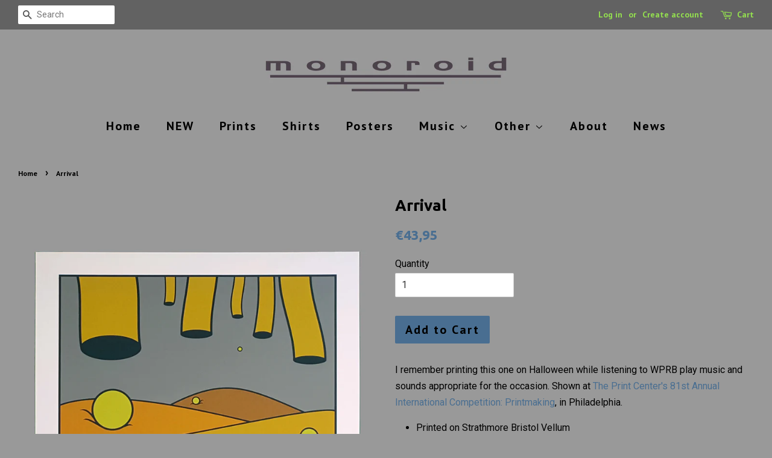

--- FILE ---
content_type: text/html; charset=utf-8
request_url: https://monoroid.com/en-es/products/arrival
body_size: 17909
content:
<!doctype html>
<!--[if lt IE 7]><html class="no-js lt-ie9 lt-ie8 lt-ie7" lang="en"> <![endif]-->
<!--[if IE 7]><html class="no-js lt-ie9 lt-ie8" lang="en"> <![endif]-->
<!--[if IE 8]><html class="no-js lt-ie9" lang="en"> <![endif]-->
<!--[if IE 9 ]><html class="ie9 no-js"> <![endif]-->
<!--[if (gt IE 9)|!(IE)]><!--> <html class="no-js"> <!--<![endif]-->

<meta name="p:domain_verify" content="9aa2dc6e18eafcd6795620a81ed0a935"/>
<meta name="msvalidate.01" content="7A6B48A713AA8BCE82DD82566F483D85" />

<head>


<!-- SEO - All in One -->
<title>Arrival - Monoroid</title>
<meta name="description" content="I remember printing this one on Halloween while listening to WPRB play music and sounds appropriate for the occasion. Shown at The Print Center's 81st Annual International Competition: Printmaking, in Philadelphia.

Printed on Strathmore Bristol Vellum
Edition of 20
Size: 12 " x 15.75" 
2006

Hand screen printed (by me), signed and numbered - Print" /> 
<meta name="robots" content="index"> 
<meta name="robots" content="follow">

 
<script type="application/ld+json">
{
	"@context": "http://schema.org",
	"@type": "Organization",
	"url": "http://monoroid.com","logo": "https://cdn.shopify.com/s/files/1/2998/8626/t/2/assets/monoroid_logo_800x800.jpg?10449530072582577835","sameAs" : [
		"http://www.facebook.com/monoroid", "http://www.twitter.com/monoroid", "http://www.instagram.com/monoroid"
	]}
</script>

<script type="application/ld+json">
{
  "@context": "http://www.schema.org",
  "@type": "Store","name": "Monoroid","url": "https://monoroid.com","logo": "https://cdn.shopify.com/s/files/1/2998/8626/t/2/assets/monoroid_logo_800x800.jpg?10449530072582577835","image": "https://cdn.shopify.com/s/files/1/2998/8626/t/2/assets/monoroid_logo_800x800.jpg?10449530072582577835","description": "Art and Music by Neil Burke, along with other curated odds and ends, including Men's Recovery Project music and clothing, The Locust LPs, Sam McPheeter's prints, and more.","priceRange":"0 - 130"
,"telephone": "4014812871","address": {
    "@type": "PostalAddress","streetAddress": "AddressDrop","addressLocality": "Philadlephia","addressRegion": "Pennsylvania","postalCode": "19124","addressCountry": "United States"},"geo": {
    "@type": "GeoCoordinates",
    "latitude": "40.0101098",
    "longitude": "-75.0842475"
  }}
</script> 
<script type="application/ld+json">
{
   "@context": "http://schema.org",
   "@type": "WebSite",
   "url": "https://monoroid.com/",
   "potentialAction": {
     "@type": "SearchAction",
     "target": "https://monoroid.com/search?q={search_term_string}",
     "query-input": "required name=search_term_string"
   }
}
</script> 
<script type="application/ld+json">
{
	"@context": "http://schema.org",
	"@type": "Product",
    "brand": {
		"@type": "Brand",
		"name": "Monoroid"
	},
	"@id" : "https:\/\/monoroid.com\/en-es\/products\/arrival",
	"sku": "",
	"description": "I remember printing this one on Halloween while listening to WPRB play music and sounds appropriate for the occasion. Shown at The Print Center\u0026#39;s 81st Annual International Competition: Printmaking, in Philadelphia.\n\nPrinted on Strathmore Bristol Vellum\nEdition of 20\nSize: 12 \u0026quot; x 15.75\u0026quot; \n2006\n\nHand screen printed (by me), signed and numbered - Print",
	"url": "https:\/\/monoroid.com\/en-es\/products\/arrival",
	"name": "Arrival","image": "https://monoroid.com/cdn/shop/products/Arrival_grande.jpg?v=1550707214","offers": {
		"@type": "Offer",
		"url" :"https:\/\/monoroid.com\/en-es\/products\/arrival",		
        "image": "https://monoroid.com/cdn/shop/products/Arrival_grande.jpg?v=1550707214",		
        "sku" :"",
		"price": "4395",
		"priceCurrency": "USD",
		"availability": "InStock"
	}}
</script> 
<!-- End - SEO - All in One -->


  <!-- Basic page needs ================================================== -->
  <meta charset="utf-8">
  <meta http-equiv="X-UA-Compatible" content="IE=edge,chrome=1">

  
  <link rel="shortcut icon" href="//monoroid.com/cdn/shop/files/favicon-32x32_32x32.png?v=1613729702" type="image/png" />
  

  <!-- Title and description ================================================== -->
  <title>
  Arrival &ndash; Monoroid
  </title>

  
  <meta name="description" content="I remember printing this one on Halloween while listening to WPRB play music and sounds appropriate for the occasion. Shown at The Print Center&#39;s 81st Annual International Competition: Printmaking, in Philadelphia. Printed on Strathmore Bristol Vellum Edition of 20 Size: 12 &quot; x 15.75&quot;  2006 Hand screen printed (by me),">
  
  
  <meta name="msvalidate.01" content="657DE35A6DFB1FFFF25F581F322C1A31" />

  <meta name="google-site-verification" content="sSC3a48LuooDozQN1VdV19GYl53mBQChFmlPhxgIsK0" />



  <!-- Social meta ================================================== -->
  <!-- /snippets/social-meta-tags.liquid -->




<meta property="og:site_name" content="Monoroid">
<meta property="og:url" content="https://monoroid.com/en-es/products/arrival">
<meta property="og:title" content="Arrival">
<meta property="og:type" content="product">
<meta property="og:description" content="I remember printing this one on Halloween while listening to WPRB play music and sounds appropriate for the occasion. Shown at The Print Center&#39;s 81st Annual International Competition: Printmaking, in Philadelphia. Printed on Strathmore Bristol Vellum Edition of 20 Size: 12 &quot; x 15.75&quot;  2006 Hand screen printed (by me),">

  <meta property="og:price:amount" content="43,95">
  <meta property="og:price:currency" content="USD">

<meta property="og:image" content="http://monoroid.com/cdn/shop/products/Arrival_1200x1200.jpg?v=1550707214">
<meta property="og:image:secure_url" content="https://monoroid.com/cdn/shop/products/Arrival_1200x1200.jpg?v=1550707214">


<meta name="twitter:card" content="summary_large_image">
<meta name="twitter:title" content="Arrival">
<meta name="twitter:description" content="I remember printing this one on Halloween while listening to WPRB play music and sounds appropriate for the occasion. Shown at The Print Center&#39;s 81st Annual International Competition: Printmaking, in Philadelphia. Printed on Strathmore Bristol Vellum Edition of 20 Size: 12 &quot; x 15.75&quot;  2006 Hand screen printed (by me),">

 

  <!-- Helpers ================================================== -->
  <link rel="canonical" href="https://monoroid.com/en-es/products/arrival">
  <meta name="viewport" content="width=device-width,initial-scale=1">
  <meta name="theme-color" content="#496e91">

  <!-- CSS ================================================== -->
  <link href="//monoroid.com/cdn/shop/t/2/assets/timber.scss.css?v=25125078437524502281708572479" rel="stylesheet" type="text/css" media="all" />
  <link href="//monoroid.com/cdn/shop/t/2/assets/theme.scss.css?v=33823671478610458701708572479" rel="stylesheet" type="text/css" media="all" />

  
  
  
  <link href="//fonts.googleapis.com/css?family=Roboto:400,700" rel="stylesheet" type="text/css" media="all" />


  
    
    
    <link href="//fonts.googleapis.com/css?family=Ubuntu:700" rel="stylesheet" type="text/css" media="all" />
  


  
    
    
    <link href="//fonts.googleapis.com/css?family=PT+Sans:700" rel="stylesheet" type="text/css" media="all" />
  


  

  <script>
    window.theme = window.theme || {};

    var theme = {
      strings: {
        zoomClose: "Close (Esc)",
        zoomPrev: "Previous (Left arrow key)",
        zoomNext: "Next (Right arrow key)",
        addressError: "Error looking up that address",
        addressNoResults: "No results for that address",
        addressQueryLimit: "You have exceeded the Google API usage limit. Consider upgrading to a \u003ca href=\"https:\/\/developers.google.com\/maps\/premium\/usage-limits\"\u003ePremium Plan\u003c\/a\u003e.",
        authError: "There was a problem authenticating your Google Maps API Key."
      },
      settings: {
        // Adding some settings to allow the editor to update correctly when they are changed
        themeBgImage: false,
        customBgImage: '',
        enableWideLayout: true,
        typeAccentTransform: false,
        typeAccentSpacing: true,
        baseFontSize: '16px',
        headerBaseFontSize: '26px',
        accentFontSize: '20px'
      },
      variables: {
        mediaQueryMedium: 'screen and (max-width: 768px)',
        bpSmall: false
      },
      moneyFormat: "€{{amount_with_comma_separator}}"
    }

    document.documentElement.className = document.documentElement.className.replace('no-js', 'supports-js');
  </script>

  <!-- Header hook for plugins ================================================== -->
  <script>window.performance && window.performance.mark && window.performance.mark('shopify.content_for_header.start');</script><meta name="google-site-verification" content="sSC3a48LuooDozQN1VdV19GYl53mBQChFmlPhxgIsK0">
<meta id="shopify-digital-wallet" name="shopify-digital-wallet" content="/29988626/digital_wallets/dialog">
<meta name="shopify-checkout-api-token" content="99dbe1471f5af46a11cb2fcc902f9ef0">
<meta id="in-context-paypal-metadata" data-shop-id="29988626" data-venmo-supported="false" data-environment="production" data-locale="en_US" data-paypal-v4="true" data-currency="EUR">
<link rel="alternate" hreflang="x-default" href="https://monoroid.com/products/arrival">
<link rel="alternate" hreflang="en" href="https://monoroid.com/products/arrival">
<link rel="alternate" hreflang="en-AU" href="https://monoroid.com/en-au/products/arrival">
<link rel="alternate" hreflang="en-AT" href="https://monoroid.com/en-at/products/arrival">
<link rel="alternate" hreflang="en-BE" href="https://monoroid.com/en-be/products/arrival">
<link rel="alternate" hreflang="en-CA" href="https://monoroid.com/en-ca/products/arrival">
<link rel="alternate" hreflang="en-CN" href="https://monoroid.com/en-cn/products/arrival">
<link rel="alternate" hreflang="en-CZ" href="https://monoroid.com/en-cz/products/arrival">
<link rel="alternate" hreflang="en-DK" href="https://monoroid.com/en-dk/products/arrival">
<link rel="alternate" hreflang="en-FR" href="https://monoroid.com/en-fr/products/arrival">
<link rel="alternate" hreflang="en-DE" href="https://monoroid.com/en-de/products/arrival">
<link rel="alternate" hreflang="en-HK" href="https://monoroid.com/en-hk/products/arrival">
<link rel="alternate" hreflang="en-IN" href="https://monoroid.com/en-in/products/arrival">
<link rel="alternate" hreflang="en-IE" href="https://monoroid.com/en-ie/products/arrival">
<link rel="alternate" hreflang="en-IL" href="https://monoroid.com/en-il/products/arrival">
<link rel="alternate" hreflang="en-IT" href="https://monoroid.com/en-it/products/arrival">
<link rel="alternate" hreflang="en-JP" href="https://monoroid.com/en-jp/products/arrival">
<link rel="alternate" hreflang="en-LB" href="https://monoroid.com/en-lb/products/arrival">
<link rel="alternate" hreflang="en-MX" href="https://monoroid.com/en-mx/products/arrival">
<link rel="alternate" hreflang="en-NL" href="https://monoroid.com/en-nl/products/arrival">
<link rel="alternate" hreflang="en-NZ" href="https://monoroid.com/en-nz/products/arrival">
<link rel="alternate" hreflang="en-NO" href="https://monoroid.com/en-no/products/arrival">
<link rel="alternate" hreflang="en-SA" href="https://monoroid.com/en-sa/products/arrival">
<link rel="alternate" hreflang="en-SG" href="https://monoroid.com/en-sg/products/arrival">
<link rel="alternate" hreflang="en-KR" href="https://monoroid.com/en-kr/products/arrival">
<link rel="alternate" hreflang="en-ES" href="https://monoroid.com/en-es/products/arrival">
<link rel="alternate" hreflang="en-SE" href="https://monoroid.com/en-se/products/arrival">
<link rel="alternate" hreflang="en-CH" href="https://monoroid.com/en-ch/products/arrival">
<link rel="alternate" hreflang="en-TW" href="https://monoroid.com/en-tw/products/arrival">
<link rel="alternate" hreflang="en-AE" href="https://monoroid.com/en-ae/products/arrival">
<link rel="alternate" hreflang="en-GB" href="https://monoroid.com/en-gb/products/arrival">
<link rel="alternate" type="application/json+oembed" href="https://monoroid.com/en-es/products/arrival.oembed">
<script async="async" src="/checkouts/internal/preloads.js?locale=en-ES"></script>
<link rel="preconnect" href="https://shop.app" crossorigin="anonymous">
<script async="async" src="https://shop.app/checkouts/internal/preloads.js?locale=en-ES&shop_id=29988626" crossorigin="anonymous"></script>
<script id="apple-pay-shop-capabilities" type="application/json">{"shopId":29988626,"countryCode":"US","currencyCode":"EUR","merchantCapabilities":["supports3DS"],"merchantId":"gid:\/\/shopify\/Shop\/29988626","merchantName":"Monoroid","requiredBillingContactFields":["postalAddress","email"],"requiredShippingContactFields":["postalAddress","email"],"shippingType":"shipping","supportedNetworks":["visa","masterCard","amex","discover","elo","jcb"],"total":{"type":"pending","label":"Monoroid","amount":"1.00"},"shopifyPaymentsEnabled":true,"supportsSubscriptions":true}</script>
<script id="shopify-features" type="application/json">{"accessToken":"99dbe1471f5af46a11cb2fcc902f9ef0","betas":["rich-media-storefront-analytics"],"domain":"monoroid.com","predictiveSearch":true,"shopId":29988626,"locale":"en"}</script>
<script>var Shopify = Shopify || {};
Shopify.shop = "monoroid.myshopify.com";
Shopify.locale = "en";
Shopify.currency = {"active":"EUR","rate":"0.870101645"};
Shopify.country = "ES";
Shopify.theme = {"name":"Minimal","id":11434098735,"schema_name":"Minimal","schema_version":"4.1.0","theme_store_id":380,"role":"main"};
Shopify.theme.handle = "null";
Shopify.theme.style = {"id":null,"handle":null};
Shopify.cdnHost = "monoroid.com/cdn";
Shopify.routes = Shopify.routes || {};
Shopify.routes.root = "/en-es/";</script>
<script type="module">!function(o){(o.Shopify=o.Shopify||{}).modules=!0}(window);</script>
<script>!function(o){function n(){var o=[];function n(){o.push(Array.prototype.slice.apply(arguments))}return n.q=o,n}var t=o.Shopify=o.Shopify||{};t.loadFeatures=n(),t.autoloadFeatures=n()}(window);</script>
<script>
  window.ShopifyPay = window.ShopifyPay || {};
  window.ShopifyPay.apiHost = "shop.app\/pay";
  window.ShopifyPay.redirectState = null;
</script>
<script id="shop-js-analytics" type="application/json">{"pageType":"product"}</script>
<script defer="defer" async type="module" src="//monoroid.com/cdn/shopifycloud/shop-js/modules/v2/client.init-shop-cart-sync_BApSsMSl.en.esm.js"></script>
<script defer="defer" async type="module" src="//monoroid.com/cdn/shopifycloud/shop-js/modules/v2/chunk.common_CBoos6YZ.esm.js"></script>
<script type="module">
  await import("//monoroid.com/cdn/shopifycloud/shop-js/modules/v2/client.init-shop-cart-sync_BApSsMSl.en.esm.js");
await import("//monoroid.com/cdn/shopifycloud/shop-js/modules/v2/chunk.common_CBoos6YZ.esm.js");

  window.Shopify.SignInWithShop?.initShopCartSync?.({"fedCMEnabled":true,"windoidEnabled":true});

</script>
<script>
  window.Shopify = window.Shopify || {};
  if (!window.Shopify.featureAssets) window.Shopify.featureAssets = {};
  window.Shopify.featureAssets['shop-js'] = {"shop-cart-sync":["modules/v2/client.shop-cart-sync_DJczDl9f.en.esm.js","modules/v2/chunk.common_CBoos6YZ.esm.js"],"init-fed-cm":["modules/v2/client.init-fed-cm_BzwGC0Wi.en.esm.js","modules/v2/chunk.common_CBoos6YZ.esm.js"],"init-windoid":["modules/v2/client.init-windoid_BS26ThXS.en.esm.js","modules/v2/chunk.common_CBoos6YZ.esm.js"],"shop-cash-offers":["modules/v2/client.shop-cash-offers_DthCPNIO.en.esm.js","modules/v2/chunk.common_CBoos6YZ.esm.js","modules/v2/chunk.modal_Bu1hFZFC.esm.js"],"shop-button":["modules/v2/client.shop-button_D_JX508o.en.esm.js","modules/v2/chunk.common_CBoos6YZ.esm.js"],"init-shop-email-lookup-coordinator":["modules/v2/client.init-shop-email-lookup-coordinator_DFwWcvrS.en.esm.js","modules/v2/chunk.common_CBoos6YZ.esm.js"],"shop-toast-manager":["modules/v2/client.shop-toast-manager_tEhgP2F9.en.esm.js","modules/v2/chunk.common_CBoos6YZ.esm.js"],"shop-login-button":["modules/v2/client.shop-login-button_DwLgFT0K.en.esm.js","modules/v2/chunk.common_CBoos6YZ.esm.js","modules/v2/chunk.modal_Bu1hFZFC.esm.js"],"avatar":["modules/v2/client.avatar_BTnouDA3.en.esm.js"],"init-shop-cart-sync":["modules/v2/client.init-shop-cart-sync_BApSsMSl.en.esm.js","modules/v2/chunk.common_CBoos6YZ.esm.js"],"pay-button":["modules/v2/client.pay-button_BuNmcIr_.en.esm.js","modules/v2/chunk.common_CBoos6YZ.esm.js"],"init-shop-for-new-customer-accounts":["modules/v2/client.init-shop-for-new-customer-accounts_DrjXSI53.en.esm.js","modules/v2/client.shop-login-button_DwLgFT0K.en.esm.js","modules/v2/chunk.common_CBoos6YZ.esm.js","modules/v2/chunk.modal_Bu1hFZFC.esm.js"],"init-customer-accounts-sign-up":["modules/v2/client.init-customer-accounts-sign-up_TlVCiykN.en.esm.js","modules/v2/client.shop-login-button_DwLgFT0K.en.esm.js","modules/v2/chunk.common_CBoos6YZ.esm.js","modules/v2/chunk.modal_Bu1hFZFC.esm.js"],"shop-follow-button":["modules/v2/client.shop-follow-button_C5D3XtBb.en.esm.js","modules/v2/chunk.common_CBoos6YZ.esm.js","modules/v2/chunk.modal_Bu1hFZFC.esm.js"],"checkout-modal":["modules/v2/client.checkout-modal_8TC_1FUY.en.esm.js","modules/v2/chunk.common_CBoos6YZ.esm.js","modules/v2/chunk.modal_Bu1hFZFC.esm.js"],"init-customer-accounts":["modules/v2/client.init-customer-accounts_C0Oh2ljF.en.esm.js","modules/v2/client.shop-login-button_DwLgFT0K.en.esm.js","modules/v2/chunk.common_CBoos6YZ.esm.js","modules/v2/chunk.modal_Bu1hFZFC.esm.js"],"lead-capture":["modules/v2/client.lead-capture_Cq0gfm7I.en.esm.js","modules/v2/chunk.common_CBoos6YZ.esm.js","modules/v2/chunk.modal_Bu1hFZFC.esm.js"],"shop-login":["modules/v2/client.shop-login_BmtnoEUo.en.esm.js","modules/v2/chunk.common_CBoos6YZ.esm.js","modules/v2/chunk.modal_Bu1hFZFC.esm.js"],"payment-terms":["modules/v2/client.payment-terms_BHOWV7U_.en.esm.js","modules/v2/chunk.common_CBoos6YZ.esm.js","modules/v2/chunk.modal_Bu1hFZFC.esm.js"]};
</script>
<script>(function() {
  var isLoaded = false;
  function asyncLoad() {
    if (isLoaded) return;
    isLoaded = true;
    var urls = ["https:\/\/chimpstatic.com\/mcjs-connected\/js\/users\/30b71a1d704679b91bb5f466b\/f70a20f1d45c21af379d04e4a.js?shop=monoroid.myshopify.com","https:\/\/chimpstatic.com\/mcjs-connected\/js\/users\/30b71a1d704679b91bb5f466b\/3e89a36ca27fc3a042fafccd5.js?shop=monoroid.myshopify.com"];
    for (var i = 0; i < urls.length; i++) {
      var s = document.createElement('script');
      s.type = 'text/javascript';
      s.async = true;
      s.src = urls[i];
      var x = document.getElementsByTagName('script')[0];
      x.parentNode.insertBefore(s, x);
    }
  };
  if(window.attachEvent) {
    window.attachEvent('onload', asyncLoad);
  } else {
    window.addEventListener('load', asyncLoad, false);
  }
})();</script>
<script id="__st">var __st={"a":29988626,"offset":-18000,"reqid":"d9d4eec2-3172-4469-b5d4-f1c13e668435-1768886227","pageurl":"monoroid.com\/en-es\/products\/arrival","u":"dfec5168fb80","p":"product","rtyp":"product","rid":508816031791};</script>
<script>window.ShopifyPaypalV4VisibilityTracking = true;</script>
<script id="captcha-bootstrap">!function(){'use strict';const t='contact',e='account',n='new_comment',o=[[t,t],['blogs',n],['comments',n],[t,'customer']],c=[[e,'customer_login'],[e,'guest_login'],[e,'recover_customer_password'],[e,'create_customer']],r=t=>t.map((([t,e])=>`form[action*='/${t}']:not([data-nocaptcha='true']) input[name='form_type'][value='${e}']`)).join(','),a=t=>()=>t?[...document.querySelectorAll(t)].map((t=>t.form)):[];function s(){const t=[...o],e=r(t);return a(e)}const i='password',u='form_key',d=['recaptcha-v3-token','g-recaptcha-response','h-captcha-response',i],f=()=>{try{return window.sessionStorage}catch{return}},m='__shopify_v',_=t=>t.elements[u];function p(t,e,n=!1){try{const o=window.sessionStorage,c=JSON.parse(o.getItem(e)),{data:r}=function(t){const{data:e,action:n}=t;return t[m]||n?{data:e,action:n}:{data:t,action:n}}(c);for(const[e,n]of Object.entries(r))t.elements[e]&&(t.elements[e].value=n);n&&o.removeItem(e)}catch(o){console.error('form repopulation failed',{error:o})}}const l='form_type',E='cptcha';function T(t){t.dataset[E]=!0}const w=window,h=w.document,L='Shopify',v='ce_forms',y='captcha';let A=!1;((t,e)=>{const n=(g='f06e6c50-85a8-45c8-87d0-21a2b65856fe',I='https://cdn.shopify.com/shopifycloud/storefront-forms-hcaptcha/ce_storefront_forms_captcha_hcaptcha.v1.5.2.iife.js',D={infoText:'Protected by hCaptcha',privacyText:'Privacy',termsText:'Terms'},(t,e,n)=>{const o=w[L][v],c=o.bindForm;if(c)return c(t,g,e,D).then(n);var r;o.q.push([[t,g,e,D],n]),r=I,A||(h.body.append(Object.assign(h.createElement('script'),{id:'captcha-provider',async:!0,src:r})),A=!0)});var g,I,D;w[L]=w[L]||{},w[L][v]=w[L][v]||{},w[L][v].q=[],w[L][y]=w[L][y]||{},w[L][y].protect=function(t,e){n(t,void 0,e),T(t)},Object.freeze(w[L][y]),function(t,e,n,w,h,L){const[v,y,A,g]=function(t,e,n){const i=e?o:[],u=t?c:[],d=[...i,...u],f=r(d),m=r(i),_=r(d.filter((([t,e])=>n.includes(e))));return[a(f),a(m),a(_),s()]}(w,h,L),I=t=>{const e=t.target;return e instanceof HTMLFormElement?e:e&&e.form},D=t=>v().includes(t);t.addEventListener('submit',(t=>{const e=I(t);if(!e)return;const n=D(e)&&!e.dataset.hcaptchaBound&&!e.dataset.recaptchaBound,o=_(e),c=g().includes(e)&&(!o||!o.value);(n||c)&&t.preventDefault(),c&&!n&&(function(t){try{if(!f())return;!function(t){const e=f();if(!e)return;const n=_(t);if(!n)return;const o=n.value;o&&e.removeItem(o)}(t);const e=Array.from(Array(32),(()=>Math.random().toString(36)[2])).join('');!function(t,e){_(t)||t.append(Object.assign(document.createElement('input'),{type:'hidden',name:u})),t.elements[u].value=e}(t,e),function(t,e){const n=f();if(!n)return;const o=[...t.querySelectorAll(`input[type='${i}']`)].map((({name:t})=>t)),c=[...d,...o],r={};for(const[a,s]of new FormData(t).entries())c.includes(a)||(r[a]=s);n.setItem(e,JSON.stringify({[m]:1,action:t.action,data:r}))}(t,e)}catch(e){console.error('failed to persist form',e)}}(e),e.submit())}));const S=(t,e)=>{t&&!t.dataset[E]&&(n(t,e.some((e=>e===t))),T(t))};for(const o of['focusin','change'])t.addEventListener(o,(t=>{const e=I(t);D(e)&&S(e,y())}));const B=e.get('form_key'),M=e.get(l),P=B&&M;t.addEventListener('DOMContentLoaded',(()=>{const t=y();if(P)for(const e of t)e.elements[l].value===M&&p(e,B);[...new Set([...A(),...v().filter((t=>'true'===t.dataset.shopifyCaptcha))])].forEach((e=>S(e,t)))}))}(h,new URLSearchParams(w.location.search),n,t,e,['guest_login'])})(!0,!0)}();</script>
<script integrity="sha256-4kQ18oKyAcykRKYeNunJcIwy7WH5gtpwJnB7kiuLZ1E=" data-source-attribution="shopify.loadfeatures" defer="defer" src="//monoroid.com/cdn/shopifycloud/storefront/assets/storefront/load_feature-a0a9edcb.js" crossorigin="anonymous"></script>
<script crossorigin="anonymous" defer="defer" src="//monoroid.com/cdn/shopifycloud/storefront/assets/shopify_pay/storefront-65b4c6d7.js?v=20250812"></script>
<script data-source-attribution="shopify.dynamic_checkout.dynamic.init">var Shopify=Shopify||{};Shopify.PaymentButton=Shopify.PaymentButton||{isStorefrontPortableWallets:!0,init:function(){window.Shopify.PaymentButton.init=function(){};var t=document.createElement("script");t.src="https://monoroid.com/cdn/shopifycloud/portable-wallets/latest/portable-wallets.en.js",t.type="module",document.head.appendChild(t)}};
</script>
<script data-source-attribution="shopify.dynamic_checkout.buyer_consent">
  function portableWalletsHideBuyerConsent(e){var t=document.getElementById("shopify-buyer-consent"),n=document.getElementById("shopify-subscription-policy-button");t&&n&&(t.classList.add("hidden"),t.setAttribute("aria-hidden","true"),n.removeEventListener("click",e))}function portableWalletsShowBuyerConsent(e){var t=document.getElementById("shopify-buyer-consent"),n=document.getElementById("shopify-subscription-policy-button");t&&n&&(t.classList.remove("hidden"),t.removeAttribute("aria-hidden"),n.addEventListener("click",e))}window.Shopify?.PaymentButton&&(window.Shopify.PaymentButton.hideBuyerConsent=portableWalletsHideBuyerConsent,window.Shopify.PaymentButton.showBuyerConsent=portableWalletsShowBuyerConsent);
</script>
<script data-source-attribution="shopify.dynamic_checkout.cart.bootstrap">document.addEventListener("DOMContentLoaded",(function(){function t(){return document.querySelector("shopify-accelerated-checkout-cart, shopify-accelerated-checkout")}if(t())Shopify.PaymentButton.init();else{new MutationObserver((function(e,n){t()&&(Shopify.PaymentButton.init(),n.disconnect())})).observe(document.body,{childList:!0,subtree:!0})}}));
</script>
<link id="shopify-accelerated-checkout-styles" rel="stylesheet" media="screen" href="https://monoroid.com/cdn/shopifycloud/portable-wallets/latest/accelerated-checkout-backwards-compat.css" crossorigin="anonymous">
<style id="shopify-accelerated-checkout-cart">
        #shopify-buyer-consent {
  margin-top: 1em;
  display: inline-block;
  width: 100%;
}

#shopify-buyer-consent.hidden {
  display: none;
}

#shopify-subscription-policy-button {
  background: none;
  border: none;
  padding: 0;
  text-decoration: underline;
  font-size: inherit;
  cursor: pointer;
}

#shopify-subscription-policy-button::before {
  box-shadow: none;
}

      </style>

<script>window.performance && window.performance.mark && window.performance.mark('shopify.content_for_header.end');</script>

  

<!--[if lt IE 9]>
<script src="//cdnjs.cloudflare.com/ajax/libs/html5shiv/3.7.2/html5shiv.min.js" type="text/javascript"></script>
<link href="//monoroid.com/cdn/shop/t/2/assets/respond-proxy.html" id="respond-proxy" rel="respond-proxy" />
<link href="//monoroid.com/search?q=91596b77796bac3c6e75a1230018f19e" id="respond-redirect" rel="respond-redirect" />
<script src="//monoroid.com/search?q=91596b77796bac3c6e75a1230018f19e" type="text/javascript"></script>
<![endif]-->


  <script src="//monoroid.com/cdn/shop/t/2/assets/jquery-2.2.3.min.js?v=58211863146907186831518059679" type="text/javascript"></script>

  <!--[if (gt IE 9)|!(IE)]><!--><script src="//monoroid.com/cdn/shop/t/2/assets/lazysizes.min.js?v=177476512571513845041518059679" async="async"></script><!--<![endif]-->
  <!--[if lte IE 9]><script src="//monoroid.com/cdn/shop/t/2/assets/lazysizes.min.js?v=177476512571513845041518059679"></script><![endif]-->

  
  

<!-- BEGIN app block: shopify://apps/optim-auto-all-in-one-seo/blocks/app-embed-block/762c11f9-cb83-46c6-a80a-3b46bfd60107 --><!-- BEGIN app snippet: SEO-All-in-one -->
<!-- SEO - All in One -->
<title>Arrival - Monoroid</title>
<meta name="description" content="I remember printing this one on Halloween while listening to WPRB play music and sounds appropriate for the occasion. Shown at The Print Center's 81st Annual International Competition: Printmaking, in Philadelphia.

Printed on Strathmore Bristol Vellum
Edition of 20
Size: 12  x 15.75 
2006

Hand screen printed (by me), signed and numbered - Print" /> 
<meta name="robots" content="index"> 
<meta name="robots" content="follow"> 
<script type="application/ld+json">
{
  "@context": "http://schema.org",
  "@type": "Organization",
  "url": "http://monoroid.com","logo": "https://cdn.shopify.com/s/files/1/2998/8626/t/2/assets/monoroid_logo_800x800.jpg?10449530072582577835","sameAs" : [
      "http://www.facebook.com/monoroid", "http://www.twitter.com/monoroid", "http://www.instagram.com/monoroid"
  ]}
</script>

<script type="application/ld+json">
{
  "@context": "http://www.schema.org",
  "@type": "Store","name": "Monoroid","url": "https://monoroid.com","logo": "https://cdn.shopify.com/s/files/1/2998/8626/t/2/assets/monoroid_logo_800x800.jpg?10449530072582577835","image": "https://cdn.shopify.com/s/files/1/2998/8626/t/2/assets/monoroid_logo_800x800.jpg?10449530072582577835","description": "Art and Music by Neil Burke, along with other curated odds and ends, including Men's Recovery Project music and clothing, The Locust LPs, Sam McPheeter's prints, and more.","priceRange":"0 - 130"
,"telephone": "4014812871","address": {
    "@type": "PostalAddress","streetAddress": "4324 Tackawanna St, Unit 2F, Unit 2F","addressLocality": "Philadlephia","addressRegion": "Pennsylvania","postalCode": "19124","addressCountry": "United States"},"geo": {
    "@type": "GeoCoordinates",
    "latitude": "40.0101098",
    "longitude": "-75.0842475"
  }}
</script> 
<script type="application/ld+json">
{
   "@context": "http://schema.org",
   "@type": "WebSite",
   "url": "https://monoroid.com/",
   "potentialAction": {
     "@type": "SearchAction",
     "target": "https://monoroid.com/search?q={search_term_string}",
     "query-input": "required name=search_term_string"
   }
}
</script> 
<script>
  var metafield = ''.replace(/(\r\n|\n|\r)/gm, "");
  var txt = document.createElement("textarea");
  txt.innerHTML = metafield;
  if (metafield){
    metafield = JSON.parse(txt.value);
  }
  var rate = metafield["reviews"]["recent"][0]["star_rating"];

var spProductSchemaJson = {
  "@context": "http://schema.org",
  "@type": "Product",
    "brand": {
    "@type": "Brand",
    "name": "Monoroid"
  },
  "@id" : "https:\/\/monoroid.com\/en-es\/products\/arrival",
  "sku": "",
  "description": "I remember printing this one on Halloween while listening to WPRB play music and sounds appropriate for the occasion. Shown at The Print Center\u0026#39;s 81st Annual International Competition: Printmaking, in Philadelphia.\n\nPrinted on Strathmore Bristol Vellum\nEdition of 20\nSize: 12  x 15.75 \n2006\n\nHand screen printed (by me), signed and numbered - Print",
  "url": "https:\/\/monoroid.com\/en-es\/products\/arrival",
  "name": "Arrival","image": "https://monoroid.com/cdn/shop/products/Arrival.jpg?v=1550707214&width=600","offers": {
    "@type": "Offer",
    "url" :"https:\/\/monoroid.com\/en-es\/products\/arrival",    
        "image": "https://monoroid.com/cdn/shop/products/Arrival.jpg?v=1550707214&width=600",    
        "sku" :"",
    "price": "4395",
    "priceCurrency": "USD",
    "availability": "InStock"
  }}

var el = document.createElement('script');
  el.type = 'application/ld+json';
  el.text = JSON.stringify(spProductSchemaJson);
  setTimeout(function(){
    document.body.appendChild(el);
  },200);

</script> 
<!-- End - SEO - All in One --><!-- END app snippet -->

<!-- END app block --><link href="https://monorail-edge.shopifysvc.com" rel="dns-prefetch">
<script>(function(){if ("sendBeacon" in navigator && "performance" in window) {try {var session_token_from_headers = performance.getEntriesByType('navigation')[0].serverTiming.find(x => x.name == '_s').description;} catch {var session_token_from_headers = undefined;}var session_cookie_matches = document.cookie.match(/_shopify_s=([^;]*)/);var session_token_from_cookie = session_cookie_matches && session_cookie_matches.length === 2 ? session_cookie_matches[1] : "";var session_token = session_token_from_headers || session_token_from_cookie || "";function handle_abandonment_event(e) {var entries = performance.getEntries().filter(function(entry) {return /monorail-edge.shopifysvc.com/.test(entry.name);});if (!window.abandonment_tracked && entries.length === 0) {window.abandonment_tracked = true;var currentMs = Date.now();var navigation_start = performance.timing.navigationStart;var payload = {shop_id: 29988626,url: window.location.href,navigation_start,duration: currentMs - navigation_start,session_token,page_type: "product"};window.navigator.sendBeacon("https://monorail-edge.shopifysvc.com/v1/produce", JSON.stringify({schema_id: "online_store_buyer_site_abandonment/1.1",payload: payload,metadata: {event_created_at_ms: currentMs,event_sent_at_ms: currentMs}}));}}window.addEventListener('pagehide', handle_abandonment_event);}}());</script>
<script id="web-pixels-manager-setup">(function e(e,d,r,n,o){if(void 0===o&&(o={}),!Boolean(null===(a=null===(i=window.Shopify)||void 0===i?void 0:i.analytics)||void 0===a?void 0:a.replayQueue)){var i,a;window.Shopify=window.Shopify||{};var t=window.Shopify;t.analytics=t.analytics||{};var s=t.analytics;s.replayQueue=[],s.publish=function(e,d,r){return s.replayQueue.push([e,d,r]),!0};try{self.performance.mark("wpm:start")}catch(e){}var l=function(){var e={modern:/Edge?\/(1{2}[4-9]|1[2-9]\d|[2-9]\d{2}|\d{4,})\.\d+(\.\d+|)|Firefox\/(1{2}[4-9]|1[2-9]\d|[2-9]\d{2}|\d{4,})\.\d+(\.\d+|)|Chrom(ium|e)\/(9{2}|\d{3,})\.\d+(\.\d+|)|(Maci|X1{2}).+ Version\/(15\.\d+|(1[6-9]|[2-9]\d|\d{3,})\.\d+)([,.]\d+|)( \(\w+\)|)( Mobile\/\w+|) Safari\/|Chrome.+OPR\/(9{2}|\d{3,})\.\d+\.\d+|(CPU[ +]OS|iPhone[ +]OS|CPU[ +]iPhone|CPU IPhone OS|CPU iPad OS)[ +]+(15[._]\d+|(1[6-9]|[2-9]\d|\d{3,})[._]\d+)([._]\d+|)|Android:?[ /-](13[3-9]|1[4-9]\d|[2-9]\d{2}|\d{4,})(\.\d+|)(\.\d+|)|Android.+Firefox\/(13[5-9]|1[4-9]\d|[2-9]\d{2}|\d{4,})\.\d+(\.\d+|)|Android.+Chrom(ium|e)\/(13[3-9]|1[4-9]\d|[2-9]\d{2}|\d{4,})\.\d+(\.\d+|)|SamsungBrowser\/([2-9]\d|\d{3,})\.\d+/,legacy:/Edge?\/(1[6-9]|[2-9]\d|\d{3,})\.\d+(\.\d+|)|Firefox\/(5[4-9]|[6-9]\d|\d{3,})\.\d+(\.\d+|)|Chrom(ium|e)\/(5[1-9]|[6-9]\d|\d{3,})\.\d+(\.\d+|)([\d.]+$|.*Safari\/(?![\d.]+ Edge\/[\d.]+$))|(Maci|X1{2}).+ Version\/(10\.\d+|(1[1-9]|[2-9]\d|\d{3,})\.\d+)([,.]\d+|)( \(\w+\)|)( Mobile\/\w+|) Safari\/|Chrome.+OPR\/(3[89]|[4-9]\d|\d{3,})\.\d+\.\d+|(CPU[ +]OS|iPhone[ +]OS|CPU[ +]iPhone|CPU IPhone OS|CPU iPad OS)[ +]+(10[._]\d+|(1[1-9]|[2-9]\d|\d{3,})[._]\d+)([._]\d+|)|Android:?[ /-](13[3-9]|1[4-9]\d|[2-9]\d{2}|\d{4,})(\.\d+|)(\.\d+|)|Mobile Safari.+OPR\/([89]\d|\d{3,})\.\d+\.\d+|Android.+Firefox\/(13[5-9]|1[4-9]\d|[2-9]\d{2}|\d{4,})\.\d+(\.\d+|)|Android.+Chrom(ium|e)\/(13[3-9]|1[4-9]\d|[2-9]\d{2}|\d{4,})\.\d+(\.\d+|)|Android.+(UC? ?Browser|UCWEB|U3)[ /]?(15\.([5-9]|\d{2,})|(1[6-9]|[2-9]\d|\d{3,})\.\d+)\.\d+|SamsungBrowser\/(5\.\d+|([6-9]|\d{2,})\.\d+)|Android.+MQ{2}Browser\/(14(\.(9|\d{2,})|)|(1[5-9]|[2-9]\d|\d{3,})(\.\d+|))(\.\d+|)|K[Aa][Ii]OS\/(3\.\d+|([4-9]|\d{2,})\.\d+)(\.\d+|)/},d=e.modern,r=e.legacy,n=navigator.userAgent;return n.match(d)?"modern":n.match(r)?"legacy":"unknown"}(),u="modern"===l?"modern":"legacy",c=(null!=n?n:{modern:"",legacy:""})[u],f=function(e){return[e.baseUrl,"/wpm","/b",e.hashVersion,"modern"===e.buildTarget?"m":"l",".js"].join("")}({baseUrl:d,hashVersion:r,buildTarget:u}),m=function(e){var d=e.version,r=e.bundleTarget,n=e.surface,o=e.pageUrl,i=e.monorailEndpoint;return{emit:function(e){var a=e.status,t=e.errorMsg,s=(new Date).getTime(),l=JSON.stringify({metadata:{event_sent_at_ms:s},events:[{schema_id:"web_pixels_manager_load/3.1",payload:{version:d,bundle_target:r,page_url:o,status:a,surface:n,error_msg:t},metadata:{event_created_at_ms:s}}]});if(!i)return console&&console.warn&&console.warn("[Web Pixels Manager] No Monorail endpoint provided, skipping logging."),!1;try{return self.navigator.sendBeacon.bind(self.navigator)(i,l)}catch(e){}var u=new XMLHttpRequest;try{return u.open("POST",i,!0),u.setRequestHeader("Content-Type","text/plain"),u.send(l),!0}catch(e){return console&&console.warn&&console.warn("[Web Pixels Manager] Got an unhandled error while logging to Monorail."),!1}}}}({version:r,bundleTarget:l,surface:e.surface,pageUrl:self.location.href,monorailEndpoint:e.monorailEndpoint});try{o.browserTarget=l,function(e){var d=e.src,r=e.async,n=void 0===r||r,o=e.onload,i=e.onerror,a=e.sri,t=e.scriptDataAttributes,s=void 0===t?{}:t,l=document.createElement("script"),u=document.querySelector("head"),c=document.querySelector("body");if(l.async=n,l.src=d,a&&(l.integrity=a,l.crossOrigin="anonymous"),s)for(var f in s)if(Object.prototype.hasOwnProperty.call(s,f))try{l.dataset[f]=s[f]}catch(e){}if(o&&l.addEventListener("load",o),i&&l.addEventListener("error",i),u)u.appendChild(l);else{if(!c)throw new Error("Did not find a head or body element to append the script");c.appendChild(l)}}({src:f,async:!0,onload:function(){if(!function(){var e,d;return Boolean(null===(d=null===(e=window.Shopify)||void 0===e?void 0:e.analytics)||void 0===d?void 0:d.initialized)}()){var d=window.webPixelsManager.init(e)||void 0;if(d){var r=window.Shopify.analytics;r.replayQueue.forEach((function(e){var r=e[0],n=e[1],o=e[2];d.publishCustomEvent(r,n,o)})),r.replayQueue=[],r.publish=d.publishCustomEvent,r.visitor=d.visitor,r.initialized=!0}}},onerror:function(){return m.emit({status:"failed",errorMsg:"".concat(f," has failed to load")})},sri:function(e){var d=/^sha384-[A-Za-z0-9+/=]+$/;return"string"==typeof e&&d.test(e)}(c)?c:"",scriptDataAttributes:o}),m.emit({status:"loading"})}catch(e){m.emit({status:"failed",errorMsg:(null==e?void 0:e.message)||"Unknown error"})}}})({shopId: 29988626,storefrontBaseUrl: "https://monoroid.com",extensionsBaseUrl: "https://extensions.shopifycdn.com/cdn/shopifycloud/web-pixels-manager",monorailEndpoint: "https://monorail-edge.shopifysvc.com/unstable/produce_batch",surface: "storefront-renderer",enabledBetaFlags: ["2dca8a86"],webPixelsConfigList: [{"id":"307920999","configuration":"{\"config\":\"{\\\"google_tag_ids\\\":[\\\"GT-KDDTCFS\\\",\\\"G-V62N40HEGH\\\"],\\\"target_country\\\":\\\"ZZ\\\",\\\"gtag_events\\\":[{\\\"type\\\":\\\"begin_checkout\\\",\\\"action_label\\\":\\\"G-V62N40HEGH\\\"},{\\\"type\\\":\\\"search\\\",\\\"action_label\\\":\\\"G-V62N40HEGH\\\"},{\\\"type\\\":\\\"view_item\\\",\\\"action_label\\\":[\\\"MC-XGC83140SD\\\",\\\"G-V62N40HEGH\\\"]},{\\\"type\\\":\\\"purchase\\\",\\\"action_label\\\":[\\\"MC-XGC83140SD\\\",\\\"G-V62N40HEGH\\\"]},{\\\"type\\\":\\\"page_view\\\",\\\"action_label\\\":[\\\"MC-XGC83140SD\\\",\\\"G-V62N40HEGH\\\"]},{\\\"type\\\":\\\"add_payment_info\\\",\\\"action_label\\\":\\\"G-V62N40HEGH\\\"},{\\\"type\\\":\\\"add_to_cart\\\",\\\"action_label\\\":\\\"G-V62N40HEGH\\\"}],\\\"enable_monitoring_mode\\\":false}\"}","eventPayloadVersion":"v1","runtimeContext":"OPEN","scriptVersion":"b2a88bafab3e21179ed38636efcd8a93","type":"APP","apiClientId":1780363,"privacyPurposes":[],"dataSharingAdjustments":{"protectedCustomerApprovalScopes":["read_customer_address","read_customer_email","read_customer_name","read_customer_personal_data","read_customer_phone"]}},{"id":"40534119","configuration":"{\"tagID\":\"2614022917237\"}","eventPayloadVersion":"v1","runtimeContext":"STRICT","scriptVersion":"18031546ee651571ed29edbe71a3550b","type":"APP","apiClientId":3009811,"privacyPurposes":["ANALYTICS","MARKETING","SALE_OF_DATA"],"dataSharingAdjustments":{"protectedCustomerApprovalScopes":["read_customer_address","read_customer_email","read_customer_name","read_customer_personal_data","read_customer_phone"]}},{"id":"74842215","eventPayloadVersion":"v1","runtimeContext":"LAX","scriptVersion":"1","type":"CUSTOM","privacyPurposes":["ANALYTICS"],"name":"Google Analytics tag (migrated)"},{"id":"shopify-app-pixel","configuration":"{}","eventPayloadVersion":"v1","runtimeContext":"STRICT","scriptVersion":"0450","apiClientId":"shopify-pixel","type":"APP","privacyPurposes":["ANALYTICS","MARKETING"]},{"id":"shopify-custom-pixel","eventPayloadVersion":"v1","runtimeContext":"LAX","scriptVersion":"0450","apiClientId":"shopify-pixel","type":"CUSTOM","privacyPurposes":["ANALYTICS","MARKETING"]}],isMerchantRequest: false,initData: {"shop":{"name":"Monoroid","paymentSettings":{"currencyCode":"USD"},"myshopifyDomain":"monoroid.myshopify.com","countryCode":"US","storefrontUrl":"https:\/\/monoroid.com\/en-es"},"customer":null,"cart":null,"checkout":null,"productVariants":[{"price":{"amount":43.95,"currencyCode":"EUR"},"product":{"title":"Arrival","vendor":"Monoroid","id":"508816031791","untranslatedTitle":"Arrival","url":"\/en-es\/products\/arrival","type":"Print"},"id":"6829008355375","image":{"src":"\/\/monoroid.com\/cdn\/shop\/products\/Arrival.jpg?v=1550707214"},"sku":"","title":"Default Title","untranslatedTitle":"Default Title"}],"purchasingCompany":null},},"https://monoroid.com/cdn","fcfee988w5aeb613cpc8e4bc33m6693e112",{"modern":"","legacy":""},{"shopId":"29988626","storefrontBaseUrl":"https:\/\/monoroid.com","extensionBaseUrl":"https:\/\/extensions.shopifycdn.com\/cdn\/shopifycloud\/web-pixels-manager","surface":"storefront-renderer","enabledBetaFlags":"[\"2dca8a86\"]","isMerchantRequest":"false","hashVersion":"fcfee988w5aeb613cpc8e4bc33m6693e112","publish":"custom","events":"[[\"page_viewed\",{}],[\"product_viewed\",{\"productVariant\":{\"price\":{\"amount\":43.95,\"currencyCode\":\"EUR\"},\"product\":{\"title\":\"Arrival\",\"vendor\":\"Monoroid\",\"id\":\"508816031791\",\"untranslatedTitle\":\"Arrival\",\"url\":\"\/en-es\/products\/arrival\",\"type\":\"Print\"},\"id\":\"6829008355375\",\"image\":{\"src\":\"\/\/monoroid.com\/cdn\/shop\/products\/Arrival.jpg?v=1550707214\"},\"sku\":\"\",\"title\":\"Default Title\",\"untranslatedTitle\":\"Default Title\"}}]]"});</script><script>
  window.ShopifyAnalytics = window.ShopifyAnalytics || {};
  window.ShopifyAnalytics.meta = window.ShopifyAnalytics.meta || {};
  window.ShopifyAnalytics.meta.currency = 'EUR';
  var meta = {"product":{"id":508816031791,"gid":"gid:\/\/shopify\/Product\/508816031791","vendor":"Monoroid","type":"Print","handle":"arrival","variants":[{"id":6829008355375,"price":4395,"name":"Arrival","public_title":null,"sku":""}],"remote":false},"page":{"pageType":"product","resourceType":"product","resourceId":508816031791,"requestId":"d9d4eec2-3172-4469-b5d4-f1c13e668435-1768886227"}};
  for (var attr in meta) {
    window.ShopifyAnalytics.meta[attr] = meta[attr];
  }
</script>
<script class="analytics">
  (function () {
    var customDocumentWrite = function(content) {
      var jquery = null;

      if (window.jQuery) {
        jquery = window.jQuery;
      } else if (window.Checkout && window.Checkout.$) {
        jquery = window.Checkout.$;
      }

      if (jquery) {
        jquery('body').append(content);
      }
    };

    var hasLoggedConversion = function(token) {
      if (token) {
        return document.cookie.indexOf('loggedConversion=' + token) !== -1;
      }
      return false;
    }

    var setCookieIfConversion = function(token) {
      if (token) {
        var twoMonthsFromNow = new Date(Date.now());
        twoMonthsFromNow.setMonth(twoMonthsFromNow.getMonth() + 2);

        document.cookie = 'loggedConversion=' + token + '; expires=' + twoMonthsFromNow;
      }
    }

    var trekkie = window.ShopifyAnalytics.lib = window.trekkie = window.trekkie || [];
    if (trekkie.integrations) {
      return;
    }
    trekkie.methods = [
      'identify',
      'page',
      'ready',
      'track',
      'trackForm',
      'trackLink'
    ];
    trekkie.factory = function(method) {
      return function() {
        var args = Array.prototype.slice.call(arguments);
        args.unshift(method);
        trekkie.push(args);
        return trekkie;
      };
    };
    for (var i = 0; i < trekkie.methods.length; i++) {
      var key = trekkie.methods[i];
      trekkie[key] = trekkie.factory(key);
    }
    trekkie.load = function(config) {
      trekkie.config = config || {};
      trekkie.config.initialDocumentCookie = document.cookie;
      var first = document.getElementsByTagName('script')[0];
      var script = document.createElement('script');
      script.type = 'text/javascript';
      script.onerror = function(e) {
        var scriptFallback = document.createElement('script');
        scriptFallback.type = 'text/javascript';
        scriptFallback.onerror = function(error) {
                var Monorail = {
      produce: function produce(monorailDomain, schemaId, payload) {
        var currentMs = new Date().getTime();
        var event = {
          schema_id: schemaId,
          payload: payload,
          metadata: {
            event_created_at_ms: currentMs,
            event_sent_at_ms: currentMs
          }
        };
        return Monorail.sendRequest("https://" + monorailDomain + "/v1/produce", JSON.stringify(event));
      },
      sendRequest: function sendRequest(endpointUrl, payload) {
        // Try the sendBeacon API
        if (window && window.navigator && typeof window.navigator.sendBeacon === 'function' && typeof window.Blob === 'function' && !Monorail.isIos12()) {
          var blobData = new window.Blob([payload], {
            type: 'text/plain'
          });

          if (window.navigator.sendBeacon(endpointUrl, blobData)) {
            return true;
          } // sendBeacon was not successful

        } // XHR beacon

        var xhr = new XMLHttpRequest();

        try {
          xhr.open('POST', endpointUrl);
          xhr.setRequestHeader('Content-Type', 'text/plain');
          xhr.send(payload);
        } catch (e) {
          console.log(e);
        }

        return false;
      },
      isIos12: function isIos12() {
        return window.navigator.userAgent.lastIndexOf('iPhone; CPU iPhone OS 12_') !== -1 || window.navigator.userAgent.lastIndexOf('iPad; CPU OS 12_') !== -1;
      }
    };
    Monorail.produce('monorail-edge.shopifysvc.com',
      'trekkie_storefront_load_errors/1.1',
      {shop_id: 29988626,
      theme_id: 11434098735,
      app_name: "storefront",
      context_url: window.location.href,
      source_url: "//monoroid.com/cdn/s/trekkie.storefront.cd680fe47e6c39ca5d5df5f0a32d569bc48c0f27.min.js"});

        };
        scriptFallback.async = true;
        scriptFallback.src = '//monoroid.com/cdn/s/trekkie.storefront.cd680fe47e6c39ca5d5df5f0a32d569bc48c0f27.min.js';
        first.parentNode.insertBefore(scriptFallback, first);
      };
      script.async = true;
      script.src = '//monoroid.com/cdn/s/trekkie.storefront.cd680fe47e6c39ca5d5df5f0a32d569bc48c0f27.min.js';
      first.parentNode.insertBefore(script, first);
    };
    trekkie.load(
      {"Trekkie":{"appName":"storefront","development":false,"defaultAttributes":{"shopId":29988626,"isMerchantRequest":null,"themeId":11434098735,"themeCityHash":"7112331622333096675","contentLanguage":"en","currency":"EUR","eventMetadataId":"98eb4d0d-3190-4a0e-b130-79a3a9a47e66"},"isServerSideCookieWritingEnabled":true,"monorailRegion":"shop_domain","enabledBetaFlags":["65f19447"]},"Session Attribution":{},"S2S":{"facebookCapiEnabled":false,"source":"trekkie-storefront-renderer","apiClientId":580111}}
    );

    var loaded = false;
    trekkie.ready(function() {
      if (loaded) return;
      loaded = true;

      window.ShopifyAnalytics.lib = window.trekkie;

      var originalDocumentWrite = document.write;
      document.write = customDocumentWrite;
      try { window.ShopifyAnalytics.merchantGoogleAnalytics.call(this); } catch(error) {};
      document.write = originalDocumentWrite;

      window.ShopifyAnalytics.lib.page(null,{"pageType":"product","resourceType":"product","resourceId":508816031791,"requestId":"d9d4eec2-3172-4469-b5d4-f1c13e668435-1768886227","shopifyEmitted":true});

      var match = window.location.pathname.match(/checkouts\/(.+)\/(thank_you|post_purchase)/)
      var token = match? match[1]: undefined;
      if (!hasLoggedConversion(token)) {
        setCookieIfConversion(token);
        window.ShopifyAnalytics.lib.track("Viewed Product",{"currency":"EUR","variantId":6829008355375,"productId":508816031791,"productGid":"gid:\/\/shopify\/Product\/508816031791","name":"Arrival","price":"43.95","sku":"","brand":"Monoroid","variant":null,"category":"Print","nonInteraction":true,"remote":false},undefined,undefined,{"shopifyEmitted":true});
      window.ShopifyAnalytics.lib.track("monorail:\/\/trekkie_storefront_viewed_product\/1.1",{"currency":"EUR","variantId":6829008355375,"productId":508816031791,"productGid":"gid:\/\/shopify\/Product\/508816031791","name":"Arrival","price":"43.95","sku":"","brand":"Monoroid","variant":null,"category":"Print","nonInteraction":true,"remote":false,"referer":"https:\/\/monoroid.com\/en-es\/products\/arrival"});
      }
    });


        var eventsListenerScript = document.createElement('script');
        eventsListenerScript.async = true;
        eventsListenerScript.src = "//monoroid.com/cdn/shopifycloud/storefront/assets/shop_events_listener-3da45d37.js";
        document.getElementsByTagName('head')[0].appendChild(eventsListenerScript);

})();</script>
  <script>
  if (!window.ga || (window.ga && typeof window.ga !== 'function')) {
    window.ga = function ga() {
      (window.ga.q = window.ga.q || []).push(arguments);
      if (window.Shopify && window.Shopify.analytics && typeof window.Shopify.analytics.publish === 'function') {
        window.Shopify.analytics.publish("ga_stub_called", {}, {sendTo: "google_osp_migration"});
      }
      console.error("Shopify's Google Analytics stub called with:", Array.from(arguments), "\nSee https://help.shopify.com/manual/promoting-marketing/pixels/pixel-migration#google for more information.");
    };
    if (window.Shopify && window.Shopify.analytics && typeof window.Shopify.analytics.publish === 'function') {
      window.Shopify.analytics.publish("ga_stub_initialized", {}, {sendTo: "google_osp_migration"});
    }
  }
</script>
<script
  defer
  src="https://monoroid.com/cdn/shopifycloud/perf-kit/shopify-perf-kit-3.0.4.min.js"
  data-application="storefront-renderer"
  data-shop-id="29988626"
  data-render-region="gcp-us-central1"
  data-page-type="product"
  data-theme-instance-id="11434098735"
  data-theme-name="Minimal"
  data-theme-version="4.1.0"
  data-monorail-region="shop_domain"
  data-resource-timing-sampling-rate="10"
  data-shs="true"
  data-shs-beacon="true"
  data-shs-export-with-fetch="true"
  data-shs-logs-sample-rate="1"
  data-shs-beacon-endpoint="https://monoroid.com/api/collect"
></script>
</head>

<body id="arrival" class="template-product" >

  <div id="shopify-section-header" class="shopify-section"><style>
  .logo__image-wrapper {
    max-width: 400px;
  }
  /*================= If logo is above navigation ================== */
  
    .site-nav {
      
      margin-top: 30px;
    }

    
      .logo__image-wrapper {
        margin: 0 auto;
      }
    
  

  /*============ If logo is on the same line as navigation ============ */
  


  
</style>

<div data-section-id="header" data-section-type="header-section">
  <div class="header-bar">
    <div class="wrapper medium-down--hide">
      <div class="post-large--display-table">

        
          <div class="header-bar__left post-large--display-table-cell">

            

            

            
              <div class="header-bar__module header-bar__search">
                


  <form action="/search" method="get" class="header-bar__search-form clearfix" role="search">
    
    <button type="submit" class="btn icon-fallback-text header-bar__search-submit">
      <span class="icon icon-search" aria-hidden="true"></span>
      <span class="fallback-text">Search</span>
    </button>
    <input type="search" name="q" value="" aria-label="Search" class="header-bar__search-input" placeholder="Search">
  </form>


              </div>
            

          </div>
        

        <div class="header-bar__right post-large--display-table-cell">

          
            <ul class="header-bar__module header-bar__module--list">
              
                <li>
                  <a href="https://monoroid.com/customer_authentication/redirect?locale=en&amp;region_country=ES" id="customer_login_link">Log in</a>
                </li>
                <li>or</li>
                <li>
                  <a href="https://shopify.com/29988626/account?locale=en" id="customer_register_link">Create account</a>
                </li>
              
            </ul>
          

          <div class="header-bar__module">
            <span class="header-bar__sep" aria-hidden="true"></span>
            <a href="/cart" class="cart-page-link">
              <span class="icon icon-cart header-bar__cart-icon" aria-hidden="true"></span>
            </a>
          </div>

          <div class="header-bar__module">
            <a href="/cart" class="cart-page-link">
              Cart
              <span class="cart-count header-bar__cart-count hidden-count">0</span>
            </a>
          </div>

          
            
          

        </div>
      </div>
    </div>

    <div class="wrapper post-large--hide announcement-bar--mobile">
      
    </div>

    <div class="wrapper post-large--hide">
      
        <button type="button" class="mobile-nav-trigger" id="MobileNavTrigger" aria-controls="MobileNav" aria-expanded="false">
          <span class="icon icon-hamburger" aria-hidden="true"></span>
          Menu
        </button>
      
      <a href="/cart" class="cart-page-link mobile-cart-page-link">
        <span class="icon icon-cart header-bar__cart-icon" aria-hidden="true"></span>
        Cart <span class="cart-count hidden-count">0</span>
      </a>
    </div>
    <nav role="navigation">
  <ul id="MobileNav" class="mobile-nav post-large--hide">
    
      
        <li class="mobile-nav__link">
          <a
            href="/en-es"
            class="mobile-nav"
            >
            Home
          </a>
        </li>
      
    
      
        <li class="mobile-nav__link">
          <a
            href="/en-es/collections/new-arrivals"
            class="mobile-nav"
            >
            NEW
          </a>
        </li>
      
    
      
        <li class="mobile-nav__link">
          <a
            href="/en-es/collections/prints"
            class="mobile-nav"
            >
            Prints
          </a>
        </li>
      
    
      
        <li class="mobile-nav__link">
          <a
            href="/en-es/collections/shirts"
            class="mobile-nav"
            >
            Shirts
          </a>
        </li>
      
    
      
        <li class="mobile-nav__link">
          <a
            href="/en-es/collections/posters"
            class="mobile-nav"
            >
            Posters
          </a>
        </li>
      
    
      
        
        <li class="mobile-nav__link" aria-haspopup="true">
          <a
            href="/en-es/collections/music"
            class="mobile-nav__sublist-trigger"
            aria-controls="MobileNav-Parent-6"
            aria-expanded="false">
            Music
            <span class="icon-fallback-text mobile-nav__sublist-expand" aria-hidden="true">
  <span class="icon icon-plus" aria-hidden="true"></span>
  <span class="fallback-text">+</span>
</span>
<span class="icon-fallback-text mobile-nav__sublist-contract" aria-hidden="true">
  <span class="icon icon-minus" aria-hidden="true"></span>
  <span class="fallback-text">-</span>
</span>

          </a>
          <ul
            id="MobileNav-Parent-6"
            class="mobile-nav__sublist">
            
              
                
                  <li class="mobile-nav__sublist-link ">
                    <a href="/en-es/collections/music" class="site-nav__link">All <span class="visually-hidden">Music</span></a>
                  </li>
                
                <li class="mobile-nav__sublist-link">
                  <a
                    href="/en-es/collections/7"
                    >
                    7&quot;
                  </a>
                </li>
              
            
              
                
                  <li class="mobile-nav__sublist-link ">
                    <a href="/en-es/collections/music" class="site-nav__link">All <span class="visually-hidden">Music</span></a>
                  </li>
                
                <li class="mobile-nav__sublist-link">
                  <a
                    href="/en-es/collections/music/CD"
                    >
                    CD
                  </a>
                </li>
              
            
              
                
                  <li class="mobile-nav__sublist-link ">
                    <a href="/en-es/collections/music" class="site-nav__link">All <span class="visually-hidden">Music</span></a>
                  </li>
                
                <li class="mobile-nav__sublist-link">
                  <a
                    href="/en-es/collections/lps"
                    >
                    LP
                  </a>
                </li>
              
            
          </ul>
        </li>
      
    
      
        
        <li class="mobile-nav__link" aria-haspopup="true">
          <a
            href="/en-es/collections/stickers-aprons-magnets-and-books"
            class="mobile-nav__sublist-trigger"
            aria-controls="MobileNav-Parent-7"
            aria-expanded="false">
            Other
            <span class="icon-fallback-text mobile-nav__sublist-expand" aria-hidden="true">
  <span class="icon icon-plus" aria-hidden="true"></span>
  <span class="fallback-text">+</span>
</span>
<span class="icon-fallback-text mobile-nav__sublist-contract" aria-hidden="true">
  <span class="icon icon-minus" aria-hidden="true"></span>
  <span class="fallback-text">-</span>
</span>

          </a>
          <ul
            id="MobileNav-Parent-7"
            class="mobile-nav__sublist">
            
              
                
                  <li class="mobile-nav__sublist-link ">
                    <a href="/en-es/collections/stickers-aprons-magnets-and-books" class="site-nav__link">All <span class="visually-hidden">Other</span></a>
                  </li>
                
                <li class="mobile-nav__sublist-link">
                  <a
                    href="/en-es/collections/mens-recovery-project"
                    >
                    Men&#39;s Recovery Project Merch
                  </a>
                </li>
              
            
              
                
                  <li class="mobile-nav__sublist-link ">
                    <a href="/en-es/collections/stickers-aprons-magnets-and-books" class="site-nav__link">All <span class="visually-hidden">Other</span></a>
                  </li>
                
                <li class="mobile-nav__sublist-link">
                  <a
                    href="/en-es/collections/magnets"
                    >
                    Magnets
                  </a>
                </li>
              
            
              
                
                  <li class="mobile-nav__sublist-link ">
                    <a href="/en-es/collections/stickers-aprons-magnets-and-books" class="site-nav__link">All <span class="visually-hidden">Other</span></a>
                  </li>
                
                <li class="mobile-nav__sublist-link">
                  <a
                    href="/en-es/collections/books"
                    >
                    Books
                  </a>
                </li>
              
            
              
                
                  <li class="mobile-nav__sublist-link ">
                    <a href="/en-es/collections/stickers-aprons-magnets-and-books" class="site-nav__link">All <span class="visually-hidden">Other</span></a>
                  </li>
                
                <li class="mobile-nav__sublist-link">
                  <a
                    href="/en-es/collections/stickers"
                    >
                    Stickers
                  </a>
                </li>
              
            
              
                
                  <li class="mobile-nav__sublist-link ">
                    <a href="/en-es/collections/stickers-aprons-magnets-and-books" class="site-nav__link">All <span class="visually-hidden">Other</span></a>
                  </li>
                
                <li class="mobile-nav__sublist-link">
                  <a
                    href="/en-es/products/gift-card-1"
                    >
                    Gift Card
                  </a>
                </li>
              
            
          </ul>
        </li>
      
    
      
        <li class="mobile-nav__link">
          <a
            href="/en-es/pages/about"
            class="mobile-nav"
            >
            About
          </a>
        </li>
      
    
      
        <li class="mobile-nav__link">
          <a
            href="/en-es/pages/news"
            class="mobile-nav"
            >
            News
          </a>
        </li>
      
    

    
      
        <li class="mobile-nav__link">
          <a href="https://monoroid.com/customer_authentication/redirect?locale=en&amp;region_country=ES" id="customer_login_link">Log in</a>
        </li>
        <li class="mobile-nav__link">
          <a href="https://shopify.com/29988626/account?locale=en" id="customer_register_link">Create account</a>
        </li>
      
    
    
    <li class="mobile-nav__link">
      
        <div class="header-bar__module header-bar__search">
          


  <form action="/search" method="get" class="header-bar__search-form clearfix" role="search">
    
    <button type="submit" class="btn icon-fallback-text header-bar__search-submit">
      <span class="icon icon-search" aria-hidden="true"></span>
      <span class="fallback-text">Search</span>
    </button>
    <input type="search" name="q" value="" aria-label="Search" class="header-bar__search-input" placeholder="Search">
  </form>


        </div>
      
    </li>
  </ul>
</nav>

  </div>

  <header class="site-header" role="banner">
    <div class="wrapper">

      
        <div class="grid--full">
          <div class="grid__item">
            
              <div class="h1 site-header__logo" itemscope itemtype="http://schema.org/Organization">
            
              
                <noscript>
                  
                  <div class="logo__image-wrapper">
                    <img src="//monoroid.com/cdn/shop/files/mono-logo-new_400x.jpg?v=1614309537" alt="Monoroid" />
                  </div>
                </noscript>
                <div class="logo__image-wrapper supports-js">
                  <a href="/" itemprop="url" style="padding-top:18.874999999999996%;">
                    
                    <img class="logo__image lazyload"
                         src="//monoroid.com/cdn/shop/files/mono-logo-new_300x300.jpg?v=1614309537"
                         data-src="//monoroid.com/cdn/shop/files/mono-logo-new_{width}x.jpg?v=1614309537"
                         data-widths="[120, 180, 360, 540, 720, 900, 1080, 1296, 1512, 1728, 1944, 2048]"
                         data-aspectratio="5.298013245033113"
                         data-sizes="auto"
                         alt="Monoroid"
                         itemprop="logo">
                  </a>
                </div>
              
            
              </div>
            
          </div>
        </div>
        <div class="grid--full medium-down--hide">
          <div class="grid__item">
            
<nav>
  <ul class="site-nav" id="AccessibleNav">
    
      
        <li>
          <a
            href="/en-es"
            class="site-nav__link"
            data-meganav-type="child"
            >
              Home
          </a>
        </li>
      
    
      
        <li>
          <a
            href="/en-es/collections/new-arrivals"
            class="site-nav__link"
            data-meganav-type="child"
            >
              NEW
          </a>
        </li>
      
    
      
        <li>
          <a
            href="/en-es/collections/prints"
            class="site-nav__link"
            data-meganav-type="child"
            >
              Prints
          </a>
        </li>
      
    
      
        <li>
          <a
            href="/en-es/collections/shirts"
            class="site-nav__link"
            data-meganav-type="child"
            >
              Shirts
          </a>
        </li>
      
    
      
        <li>
          <a
            href="/en-es/collections/posters"
            class="site-nav__link"
            data-meganav-type="child"
            >
              Posters
          </a>
        </li>
      
    
      
      
        <li 
          class="site-nav--has-dropdown "
          aria-haspopup="true">
          <a
            href="/en-es/collections/music"
            class="site-nav__link"
            data-meganav-type="parent"
            aria-controls="MenuParent-6"
            aria-expanded="false"
            >
              Music
              <span class="icon icon-arrow-down" aria-hidden="true"></span>
          </a>
          <ul
            id="MenuParent-6"
            class="site-nav__dropdown "
            data-meganav-dropdown>
            
              
                <li>
                  <a
                    href="/en-es/collections/7"
                    class="site-nav__link"
                    data-meganav-type="child"
                    
                    tabindex="-1">
                      7&quot;
                  </a>
                </li>
              
            
              
                <li>
                  <a
                    href="/en-es/collections/music/CD"
                    class="site-nav__link"
                    data-meganav-type="child"
                    
                    tabindex="-1">
                      CD
                  </a>
                </li>
              
            
              
                <li>
                  <a
                    href="/en-es/collections/lps"
                    class="site-nav__link"
                    data-meganav-type="child"
                    
                    tabindex="-1">
                      LP
                  </a>
                </li>
              
            
          </ul>
        </li>
      
    
      
      
        <li 
          class="site-nav--has-dropdown "
          aria-haspopup="true">
          <a
            href="/en-es/collections/stickers-aprons-magnets-and-books"
            class="site-nav__link"
            data-meganav-type="parent"
            aria-controls="MenuParent-7"
            aria-expanded="false"
            >
              Other
              <span class="icon icon-arrow-down" aria-hidden="true"></span>
          </a>
          <ul
            id="MenuParent-7"
            class="site-nav__dropdown "
            data-meganav-dropdown>
            
              
                <li>
                  <a
                    href="/en-es/collections/mens-recovery-project"
                    class="site-nav__link"
                    data-meganav-type="child"
                    
                    tabindex="-1">
                      Men&#39;s Recovery Project Merch
                  </a>
                </li>
              
            
              
                <li>
                  <a
                    href="/en-es/collections/magnets"
                    class="site-nav__link"
                    data-meganav-type="child"
                    
                    tabindex="-1">
                      Magnets
                  </a>
                </li>
              
            
              
                <li>
                  <a
                    href="/en-es/collections/books"
                    class="site-nav__link"
                    data-meganav-type="child"
                    
                    tabindex="-1">
                      Books
                  </a>
                </li>
              
            
              
                <li>
                  <a
                    href="/en-es/collections/stickers"
                    class="site-nav__link"
                    data-meganav-type="child"
                    
                    tabindex="-1">
                      Stickers
                  </a>
                </li>
              
            
              
                <li>
                  <a
                    href="/en-es/products/gift-card-1"
                    class="site-nav__link"
                    data-meganav-type="child"
                    
                    tabindex="-1">
                      Gift Card
                  </a>
                </li>
              
            
          </ul>
        </li>
      
    
      
        <li>
          <a
            href="/en-es/pages/about"
            class="site-nav__link"
            data-meganav-type="child"
            >
              About
          </a>
        </li>
      
    
      
        <li>
          <a
            href="/en-es/pages/news"
            class="site-nav__link"
            data-meganav-type="child"
            >
              News
          </a>
        </li>
      
    
  </ul>
</nav>

          </div>
        </div>
      

    </div>
  </header>
</div>

</div>

  <main class="wrapper main-content" role="main">
    <div class="grid">
        <div class="grid__item">
          

<div id="shopify-section-product-template" class="shopify-section"><div itemscope itemtype="http://schema.org/Product" id="ProductSection" data-section-id="product-template" data-section-type="product-template" data-image-zoom-type="lightbox" data-related-enabled="true" data-show-extra-tab="true" data-extra-tab-content="" data-enable-history-state="true">

  

  

  <meta itemprop="url" content="https://monoroid.com/en-es/products/arrival">
  <meta itemprop="image" content="//monoroid.com/cdn/shop/products/Arrival_grande.jpg?v=1550707214">

  <div class="section-header section-header--breadcrumb">
    

<nav class="breadcrumb" role="navigation" aria-label="breadcrumbs">
  <a href="/" title="Back to the frontpage">Home</a>

  

    
    <span aria-hidden="true" class="breadcrumb__sep">&rsaquo;</span>
    <span>Arrival</span>

  
</nav>


  </div>

  <div class="product-single">
    <div class="grid product-single__hero">
      <div class="grid__item post-large--one-half">

        

          <div class="product-single__photos">
            

            
              
              
<style>
  

  #ProductImage-3779683876911 {
    max-width: 700px;
    max-height: 700.0px;
  }
  #ProductImageWrapper-3779683876911 {
    max-width: 700px;
  }
</style>


              <div id="ProductImageWrapper-3779683876911" class="product-single__image-wrapper supports-js zoom-lightbox" data-image-id="3779683876911">
                <div style="padding-top:100.0%;">
                  <img id="ProductImage-3779683876911"
                       class="product-single__image lazyload"
                       src="//monoroid.com/cdn/shop/products/Arrival_300x300.jpg?v=1550707214"
                       data-src="//monoroid.com/cdn/shop/products/Arrival_{width}x.jpg?v=1550707214"
                       data-widths="[180, 370, 540, 740, 900, 1080, 1296, 1512, 1728, 2048]"
                       data-aspectratio="1.0"
                       data-sizes="auto"
                       
                       alt="Arrival - Monoroid">
                </div>
              </div>
            

            <noscript>
              <img src="//monoroid.com/cdn/shop/products/Arrival_1024x1024@2x.jpg?v=1550707214" alt="Arrival - Monoroid">
            </noscript>
          </div>

          

        

        
        <ul class="gallery" class="hidden">
          
          <li data-image-id="3779683876911" class="gallery__item" data-mfp-src="//monoroid.com/cdn/shop/products/Arrival_1024x1024@2x.jpg?v=1550707214"></li>
          
        </ul>
        

      </div>
      <div class="grid__item post-large--one-half">
        
        <h1 itemprop="name">Arrival</h1>

        <div itemprop="offers" itemscope itemtype="http://schema.org/Offer">
          

          <meta itemprop="priceCurrency" content="USD">
          <link itemprop="availability" href="http://schema.org/InStock">

          <div class="product-single__prices">    
            <span id="PriceA11y" class="visually-hidden">Regular price</span>
            <span id="ProductPrice" class="product-single__price" itemprop="price" content="43.95">
              €43,95
            </span>

            
              <span id="ComparePriceA11y" class="visually-hidden" aria-hidden="true">Sale price</span>
              <s id="ComparePrice" class="product-single__sale-price hide">
                €0,00
              </s>
            
          </div>

          <form action="/cart/add" method="post" enctype="multipart/form-data" id="AddToCartForm">
            <select name="id" id="ProductSelect-product-template" class="product-single__variants">
              
                

                  <option  selected="selected"  data-sku="" value="6829008355375">Default Title - €43,95 EUR</option>

                
              
            </select>

            <div class="product-single__quantity">
              <label for="Quantity">Quantity</label>
              <input type="number" id="Quantity" name="quantity" value="1" min="1" class="quantity-selector">
            </div>

            <button type="submit" name="add" id="AddToCart" class="btn">
              <span id="AddToCartText">Add to Cart</span>
            </button>
          </form>

          
            <div class="product-description rte" itemprop="description">
              <p><span>I remember printing this one on Halloween while listening to WPRB play music and sounds appropriate for the occasion. Shown at </span><a href="http://www.flickr.com/photos/libbyrosof/592025869/" target="_blank" rel="noopener noreferrer">The Print Center's 81st Annual International Competition: Printmaking</a><span>, in Philadelphia.</span></p>
<ul>
<li>Printed on Strathmore Bristol Vellum</li>
<li>Edition of 20</li>
<li>Size: 12 " x 15.75" </li>
<li>2006</li>
</ul>
<p><span>Hand screen printed (by me), signed and numbered</span></p>
            </div>
          

          
            <hr class="hr--clear hr--small">
            <h2 class="h4">Share this Product</h2>
            



<div class="social-sharing is-clean" data-permalink="https://monoroid.com/en-es/products/arrival">

  
    <a target="_blank" href="//www.facebook.com/sharer.php?u=https://monoroid.com/en-es/products/arrival" class="share-facebook" title="Share on Facebook">
      <span class="icon icon-facebook" aria-hidden="true"></span>
      <span class="share-title" aria-hidden="true">Share</span>
      <span class="visually-hidden">Share on Facebook</span>
    </a>
  

  

  

    
      <a target="_blank" href="//pinterest.com/pin/create/button/?url=https://monoroid.com/en-es/products/arrival&amp;media=http://monoroid.com/cdn/shop/products/Arrival_1024x1024.jpg?v=1550707214&amp;description=Arrival" class="share-pinterest" title="Pin on Pinterest">
        <span class="icon icon-pinterest" aria-hidden="true"></span>
        <span class="share-title" aria-hidden="true">Pin it</span>
        <span class="visually-hidden">Pin on Pinterest</span>
      </a>
    

  

</div>

          
        </div>

      </div>
    </div>
  </div>

  
    





  <hr class="hr--clear hr--small">
  <div class="section-header section-header--medium">
    <h2 class="h4" class="section-header__title">More from this collection</h2>
  </div>
  <div class="grid-uniform grid-link__container">
    
    
    
      
        
          

          <div class="grid__item post-large--one-quarter medium--one-quarter small--one-half">
            











<div class=" sold-out">
  <a href="/en-es/collections/2006-prints/products/in-vacuum" class="grid-link">
    <span class="grid-link__image grid-link__image-sold-out grid-link__image--product">
      
      
        <span class="badge badge--sold-out">
          <span class="badge__text">Sold Out</span>
        </span>
      
      <span class="grid-link__image-centered">
        
          
            
            
<style>
  

  #ProductImage-3779522461743 {
    max-width: 300px;
    max-height: 300.0px;
  }
  #ProductImageWrapper-3779522461743 {
    max-width: 300px;
  }
</style>

            <div id="ProductImageWrapper-3779522461743" class="product__img-wrapper supports-js">
              <div style="padding-top:100.0%;">
                <img id="ProductImage-3779522461743"
                     class="product__img lazyload"
                     src="//monoroid.com/cdn/shop/products/In_Vacuum_300x300.jpg?v=1550707230"
                     data-src="//monoroid.com/cdn/shop/products/In_Vacuum_{width}x.jpg?v=1550707230"
                     data-widths="[150, 220, 360, 470, 600, 750, 940, 1080, 1296, 1512, 1728, 2048]"
                     data-aspectratio="1.0"
                     data-sizes="auto"
                     alt="In Vacuum - Monoroid">
              </div>
            </div>
          
          <noscript>
            <img src="//monoroid.com/cdn/shop/products/In_Vacuum_large.jpg?v=1550707230" alt="In Vacuum - Monoroid" class="product__img">
          </noscript>
        
      </span>
    </span>
    <p class="grid-link__title">In Vacuum</p>
    
    
      <p class="grid-link__meta">
        
        
        
          
            <span class="visually-hidden">Regular price</span>
          
          €13,95
        
      </p>
    
  </a>
</div>

          </div>
        
      
    
      
        
          

          <div class="grid__item post-large--one-quarter medium--one-quarter small--one-half">
            











<div class="">
  <a href="/en-es/collections/2006-prints/products/spies-in-the-wires" class="grid-link">
    <span class="grid-link__image grid-link__image-sold-out grid-link__image--product">
      
      
      <span class="grid-link__image-centered">
        
          
            
            
<style>
  

  #ProductImage-3779514695727 {
    max-width: 300px;
    max-height: 300.0px;
  }
  #ProductImageWrapper-3779514695727 {
    max-width: 300px;
  }
</style>

            <div id="ProductImageWrapper-3779514695727" class="product__img-wrapper supports-js">
              <div style="padding-top:100.0%;">
                <img id="ProductImage-3779514695727"
                     class="product__img lazyload"
                     src="//monoroid.com/cdn/shop/products/Spies_in_the_Wires_II_300x300.jpg?v=1550707292"
                     data-src="//monoroid.com/cdn/shop/products/Spies_in_the_Wires_II_{width}x.jpg?v=1550707292"
                     data-widths="[150, 220, 360, 470, 600, 750, 940, 1080, 1296, 1512, 1728, 2048]"
                     data-aspectratio="1.0"
                     data-sizes="auto"
                     alt="Spies in the Wires II - Monoroid">
              </div>
            </div>
          
          <noscript>
            <img src="//monoroid.com/cdn/shop/products/Spies_in_the_Wires_II_large.jpg?v=1550707292" alt="Spies in the Wires II - Monoroid" class="product__img">
          </noscript>
        
      </span>
    </span>
    <p class="grid-link__title">Spies in the Wires II</p>
    
    
      <p class="grid-link__meta">
        
        
        
          
            <span class="visually-hidden">Regular price</span>
          
          €30,95
        
      </p>
    
  </a>
</div>

          </div>
        
      
    
      
        
          

          <div class="grid__item post-large--one-quarter medium--one-quarter small--one-half">
            











<div class="">
  <a href="/en-es/collections/2006-prints/products/spies-in-the-wires-1" class="grid-link">
    <span class="grid-link__image grid-link__image-sold-out grid-link__image--product">
      
      
      <span class="grid-link__image-centered">
        
          
            
            
<style>
  

  #ProductImage-3779514007599 {
    max-width: 300px;
    max-height: 300.0px;
  }
  #ProductImageWrapper-3779514007599 {
    max-width: 300px;
  }
</style>

            <div id="ProductImageWrapper-3779514007599" class="product__img-wrapper supports-js">
              <div style="padding-top:100.0%;">
                <img id="ProductImage-3779514007599"
                     class="product__img lazyload"
                     src="//monoroid.com/cdn/shop/products/Spies_in_the_Wires_I_300x300.jpg?v=1550707292"
                     data-src="//monoroid.com/cdn/shop/products/Spies_in_the_Wires_I_{width}x.jpg?v=1550707292"
                     data-widths="[150, 220, 360, 470, 600, 750, 940, 1080, 1296, 1512, 1728, 2048]"
                     data-aspectratio="1.0"
                     data-sizes="auto"
                     alt="Spies in the Wires I - Monoroid">
              </div>
            </div>
          
          <noscript>
            <img src="//monoroid.com/cdn/shop/products/Spies_in_the_Wires_I_large.jpg?v=1550707292" alt="Spies in the Wires I - Monoroid" class="product__img">
          </noscript>
        
      </span>
    </span>
    <p class="grid-link__title">Spies in the Wires I</p>
    
    
      <p class="grid-link__meta">
        
        
        
          
            <span class="visually-hidden">Regular price</span>
          
          €8,95
        
      </p>
    
  </a>
</div>

          </div>
        
      
    
      
        
      
    
      
        
          

          <div class="grid__item post-large--one-quarter medium--one-quarter small--one-half">
            











<div class=" sold-out">
  <a href="/en-es/collections/2006-prints/products/spies-in-the-wires-iii" class="grid-link">
    <span class="grid-link__image grid-link__image-sold-out grid-link__image--product">
      
      
        <span class="badge badge--sold-out">
          <span class="badge__text">Sold Out</span>
        </span>
      
      <span class="grid-link__image-centered">
        
          
            
            
<style>
  

  #ProductImage-3779515580463 {
    max-width: 300px;
    max-height: 300.0px;
  }
  #ProductImageWrapper-3779515580463 {
    max-width: 300px;
  }
</style>

            <div id="ProductImageWrapper-3779515580463" class="product__img-wrapper supports-js">
              <div style="padding-top:100.0%;">
                <img id="ProductImage-3779515580463"
                     class="product__img lazyload"
                     src="//monoroid.com/cdn/shop/products/Spies_in_the_Wires_III_300x300.jpg?v=1550707293"
                     data-src="//monoroid.com/cdn/shop/products/Spies_in_the_Wires_III_{width}x.jpg?v=1550707293"
                     data-widths="[150, 220, 360, 470, 600, 750, 940, 1080, 1296, 1512, 1728, 2048]"
                     data-aspectratio="1.0"
                     data-sizes="auto"
                     alt="Spies in the Wires III - Monoroid">
              </div>
            </div>
          
          <noscript>
            <img src="//monoroid.com/cdn/shop/products/Spies_in_the_Wires_III_large.jpg?v=1550707293" alt="Spies in the Wires III - Monoroid" class="product__img">
          </noscript>
        
      </span>
    </span>
    <p class="grid-link__title">Spies in the Wires III</p>
    
    
      <p class="grid-link__meta">
        
        
        
          
            <span class="visually-hidden">Regular price</span>
          
          €56,95
        
      </p>
    
  </a>
</div>

          </div>
        
      
    
  </div>


  

</div>


  <script type="application/json" id="ProductJson-product-template">
    {"id":508816031791,"title":"Arrival","handle":"arrival","description":"\u003cp\u003e\u003cspan\u003eI remember printing this one on Halloween while listening to WPRB play music and sounds appropriate for the occasion. Shown at \u003c\/span\u003e\u003ca href=\"http:\/\/www.flickr.com\/photos\/libbyrosof\/592025869\/\" target=\"_blank\" rel=\"noopener noreferrer\"\u003eThe Print Center's 81st Annual International Competition: Printmaking\u003c\/a\u003e\u003cspan\u003e, in Philadelphia.\u003c\/span\u003e\u003c\/p\u003e\n\u003cul\u003e\n\u003cli\u003ePrinted on Strathmore Bristol Vellum\u003c\/li\u003e\n\u003cli\u003eEdition of 20\u003c\/li\u003e\n\u003cli\u003eSize: 12 \" x 15.75\" \u003c\/li\u003e\n\u003cli\u003e2006\u003c\/li\u003e\n\u003c\/ul\u003e\n\u003cp\u003e\u003cspan\u003eHand screen printed (by me), signed and numbered\u003c\/span\u003e\u003c\/p\u003e","published_at":"2018-02-07T22:04:11-05:00","created_at":"2018-02-07T22:07:10-05:00","vendor":"Monoroid","type":"Print","tags":["2006","editions","mustard yellow","prints","screenprint","yellow"],"price":4395,"price_min":4395,"price_max":4395,"available":true,"price_varies":false,"compare_at_price":null,"compare_at_price_min":0,"compare_at_price_max":0,"compare_at_price_varies":false,"variants":[{"id":6829008355375,"title":"Default Title","option1":"Default Title","option2":null,"option3":null,"sku":"","requires_shipping":true,"taxable":false,"featured_image":null,"available":true,"name":"Arrival","public_title":null,"options":["Default Title"],"price":4395,"weight":369,"compare_at_price":null,"inventory_management":"shopify","barcode":"","requires_selling_plan":false,"selling_plan_allocations":[]}],"images":["\/\/monoroid.com\/cdn\/shop\/products\/Arrival.jpg?v=1550707214"],"featured_image":"\/\/monoroid.com\/cdn\/shop\/products\/Arrival.jpg?v=1550707214","options":["Title"],"media":[{"alt":"Arrival - Monoroid","id":1612671975471,"position":1,"preview_image":{"aspect_ratio":1.0,"height":1562,"width":1562,"src":"\/\/monoroid.com\/cdn\/shop\/products\/Arrival.jpg?v=1550707214"},"aspect_ratio":1.0,"height":1562,"media_type":"image","src":"\/\/monoroid.com\/cdn\/shop\/products\/Arrival.jpg?v=1550707214","width":1562}],"requires_selling_plan":false,"selling_plan_groups":[],"content":"\u003cp\u003e\u003cspan\u003eI remember printing this one on Halloween while listening to WPRB play music and sounds appropriate for the occasion. Shown at \u003c\/span\u003e\u003ca href=\"http:\/\/www.flickr.com\/photos\/libbyrosof\/592025869\/\" target=\"_blank\" rel=\"noopener noreferrer\"\u003eThe Print Center's 81st Annual International Competition: Printmaking\u003c\/a\u003e\u003cspan\u003e, in Philadelphia.\u003c\/span\u003e\u003c\/p\u003e\n\u003cul\u003e\n\u003cli\u003ePrinted on Strathmore Bristol Vellum\u003c\/li\u003e\n\u003cli\u003eEdition of 20\u003c\/li\u003e\n\u003cli\u003eSize: 12 \" x 15.75\" \u003c\/li\u003e\n\u003cli\u003e2006\u003c\/li\u003e\n\u003c\/ul\u003e\n\u003cp\u003e\u003cspan\u003eHand screen printed (by me), signed and numbered\u003c\/span\u003e\u003c\/p\u003e"}
  </script>



</div>

<script>
  // Override default values of shop.strings for each template.
  // Alternate product templates can change values of
  // add to cart button, sold out, and unavailable states here.
  theme.productStrings = {
    addToCart: "Add to Cart",
    soldOut: "Sold Out",
    unavailable: "Unavailable"
  }
</script>

        </div>
    </div>
  </main>

  <div id="shopify-section-footer" class="shopify-section"><footer class="site-footer small--text-center" role="contentinfo">

<div class="wrapper">

  <div class="grid-uniform">

    

    

    
      
          <div class="grid__item post-large--one-third medium--one-third">
            <h3 class="h4">Follow</h3>
              
              <ul class="inline-list social-icons">
  
  
  
  
  
    <li>
      <a class="icon-fallback-text" href="https://instagram.com/monoroid" title="Monoroid on Instagram" target="_blank">
        <span class="icon icon-instagram" aria-hidden="true"></span>
        <span class="fallback-text">Instagram</span>
      </a>
    </li>
  
  
  
  
  
  
  
</ul>

          </div>

        
    
      
          <div class="grid__item post-large--one-third medium--one-third">
            
            <h3 class="h4">Links</h3>
            
            <ul class="site-footer__links">
              
                <li><a href="/en-es/pages/about">About</a></li>
              
                <li><a href="/en-es/pages/contact">Contact</a></li>
              
                <li><a href="/en-es/products/gift-card-1">Gift Card</a></li>
              
                <li><a href="/en-es/policies/terms-of-service">Terms of service</a></li>
              
                <li><a href="/en-es/policies/refund-policy">Refund policy</a></li>
              
                <li><a href="/en-es/policies/privacy-policy">Privacy Policy</a></li>
              
            </ul>
          </div>

        
    
      
          <div class="grid__item post-large--one-third medium--one-third">
            <h3 class="h4">Mailing List</h3>
            <p></p>
            <div class="form-vertical small--hide">
  <form method="post" action="/en-es/contact#contact_form" id="contact_form" accept-charset="UTF-8" class="contact-form"><input type="hidden" name="form_type" value="customer" /><input type="hidden" name="utf8" value="✓" />
    
    
      <input type="hidden" name="contact[tags]" value="newsletter">
      <input type="email" value="" placeholder="Your email" name="contact[email]" id="Email" class="input-group-field" aria-label="Your email" autocorrect="off" autocapitalize="off">
      <input type="submit" class="btn" name="subscribe" id="subscribe" value="Subscribe">
    
  </form>
</div>
<div class="form-vertical post-large--hide large--hide medium--hide">
  <form method="post" action="/en-es/contact#contact_form" id="contact_form" accept-charset="UTF-8" class="contact-form"><input type="hidden" name="form_type" value="customer" /><input type="hidden" name="utf8" value="✓" />
    
    
      <input type="hidden" name="contact[tags]" value="newsletter">
      <div class="input-group">
        <input type="email" value="" placeholder="Your email" name="contact[email]" id="Email" class="input-group-field" aria-label="Your email" autocorrect="off" autocapitalize="off">
        <span class="input-group-btn">
          <button type="submit" class="btn" name="commit" id="subscribe">Subscribe</button>
        </span>
      </div>
    
  </form>
</div>

          </div>

      
    
  </div>

  <hr class="hr--small hr--clear">

  <div class="grid">
    <div class="grid__item text-center">
      <p class="site-footer__links">Copyright &copy; 2026, <a href="/" title="">Monoroid</a></p>
    </div>
  </div>

  
</div>

</footer>


</div>

  
    <script src="//monoroid.com/cdn/shopifycloud/storefront/assets/themes_support/option_selection-b017cd28.js" type="text/javascript"></script>
  

  <script src="//monoroid.com/cdn/shop/t/2/assets/theme.js?v=97369217031343975811518059680" type="text/javascript"></script>

</body>
</html>
